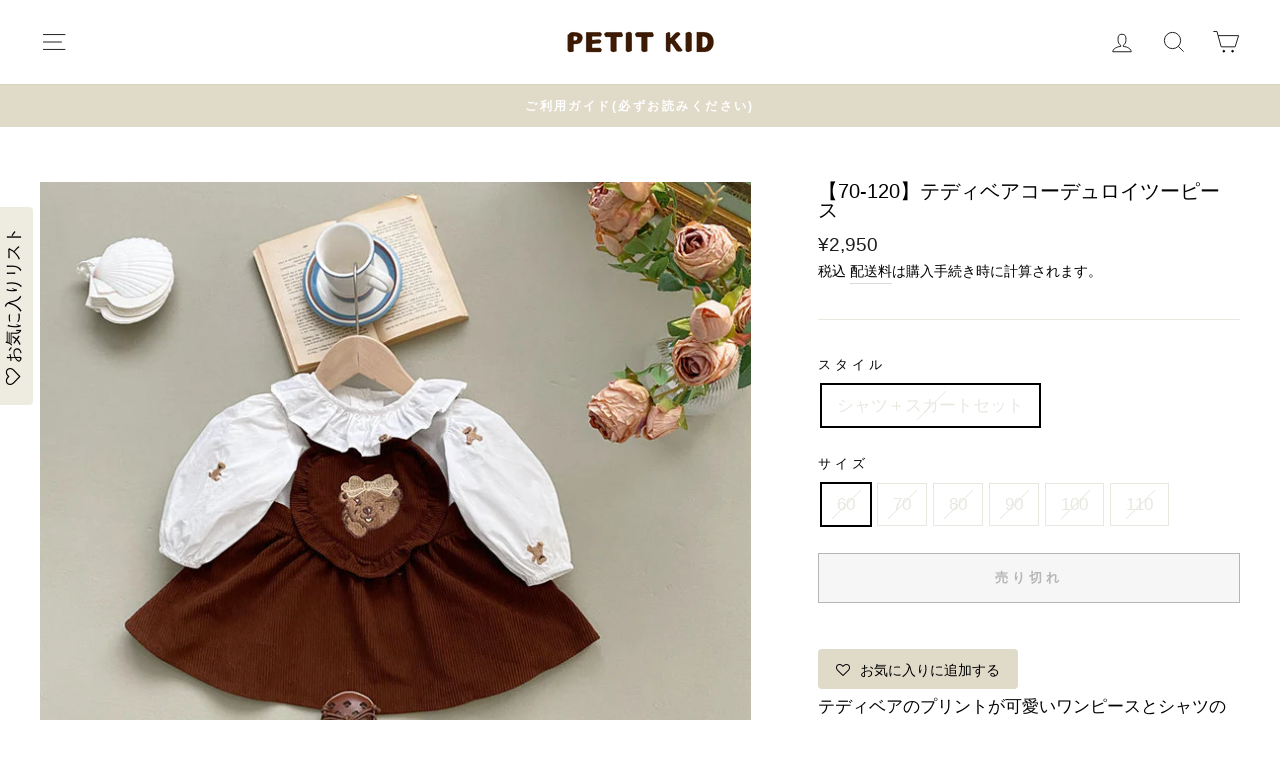

--- FILE ---
content_type: text/css
request_url: https://petitkid.shop/cdn/shop/t/7/assets/bold-upsell-custom.css?v=150135899998303055901652674723
body_size: -676
content:
/*# sourceMappingURL=/cdn/shop/t/7/assets/bold-upsell-custom.css.map?v=150135899998303055901652674723 */


--- FILE ---
content_type: text/javascript; charset=utf-8
request_url: https://petitkid.shop/products/kd11606.js
body_size: 2842
content:
{"id":7527916699844,"title":"【70-120】テディベアコーデュロイツーピース","handle":"kd11606","description":"\u003cp data-mce-fragment=\"1\"\u003eテディベアのプリントが可愛いワンピースとシャツのセット🧸\u003c\/p\u003e\n\u003cp data-mce-fragment=\"1\"\u003eこれだけで可愛いくまさんコーデの完成🤎\u003c\/p\u003e\n\u003cp data-mce-fragment=\"1\"\u003e60-110サイズまで！ \u003c\/p\u003e\n\u003cp data-mce-fragment=\"1\"\u003e \u003c\/p\u003e\n\u003cp data-mce-fragment=\"1\"\u003e\u003cspan data-mce-fragment=\"1\"\u003e✔ style \u003c\/span\u003e\u003cspan data-mce-fragment=\"1\"\u003e: \u003c\/span\u003eシャツ＋スカートセット \u003c\/p\u003e\n\u003cp data-mce-fragment=\"1\"\u003e✔ size :  60 \/ 70 \/ 80 \/ 90 \/ 100 \/ 110  \u003c\/p\u003e\n\u003cp data-mce-fragment=\"1\"\u003e\u003cspan data-mce-fragment=\"1\"\u003e✔ material \u003c\/span\u003e\u003cspan data-mce-fragment=\"1\"\u003e: cotton 95%\u003c\/span\u003e\u003c\/p\u003e\n\u003cp data-mce-fragment=\"1\"\u003e \u003c\/p\u003e\n\u003cp class=\"p1\" data-mce-fragment=\"1\"\u003e\u003cspan class=\"s1\" data-mce-fragment=\"1\"\u003e60size \/\u003cspan data-mce-fragment=\"1\"\u003e 身長60～68cm \/ 体重6.5～8㎏\u003c\/span\u003e\u003c\/span\u003e\u003c\/p\u003e\n\u003cp class=\"p1\" data-mce-fragment=\"1\"\u003e\u003cspan class=\"s1\" data-mce-fragment=\"1\"\u003e70size \/\u003c\/span\u003e\u003cspan data-mce-fragment=\"1\"\u003e 身長68～75cm \/ 体重8～9.5㎏\u003c\/span\u003e\u003cspan data-mce-fragment=\"1\"\u003e \u003c\/span\u003e\u003cspan data-mce-fragment=\"1\"\u003e \u003c\/span\u003e\u003c\/p\u003e\n\u003cp class=\"p1\" data-mce-fragment=\"1\"\u003e\u003cspan class=\"s1\" data-mce-fragment=\"1\"\u003e80size \/ 身長75～85\u003cspan data-mce-fragment=\"1\"\u003ecm \/ 体重9.5～11㎏\u003c\/span\u003e\u003cspan data-mce-fragment=\"1\"\u003e \u003c\/span\u003e\u003c\/span\u003e\u003c\/p\u003e\n\u003cp class=\"p1\" data-mce-fragment=\"1\"\u003e\u003cspan data-mce-fragment=\"1\"\u003e\u003cspan class=\"s1\" data-mce-fragment=\"1\"\u003e90size \/ 身長85～95cm \/ 体重11.5～13.5㎏\u003c\/span\u003e\u003c\/span\u003e\u003c\/p\u003e\n\u003cp class=\"p1\" data-mce-fragment=\"1\"\u003e\u003cspan class=\"s1\" data-mce-fragment=\"1\"\u003e100size \/ 身長95～105\u003cspan data-mce-fragment=\"1\"\u003ecm \/ 体重14～16㎏\u003c\/span\u003e\u003cspan data-mce-fragment=\"1\"\u003e \u003c\/span\u003e\u003c\/span\u003e\u003c\/p\u003e\n\u003cp class=\"p1\" data-mce-fragment=\"1\"\u003e\u003cspan data-mce-fragment=\"1\"\u003e\u003cspan class=\"s1\" data-mce-fragment=\"1\"\u003e110size \/ 身長105～115cm \/ 体重16～18㎏\u003c\/span\u003e\u003c\/span\u003e\u003c\/p\u003e\n\u003cp class=\"p1\" data-mce-fragment=\"1\"\u003e\u003cspan data-mce-fragment=\"1\"\u003e   \u003c\/span\u003e\u003cspan data-mce-fragment=\"1\"\u003e \u003c\/span\u003e \u003c\/p\u003e\n\u003cp class=\"p1\" data-mce-fragment=\"1\"\u003e＜ご注文前に必ずお読みください＞\u003cbr data-mce-fragment=\"1\"\u003e\u003c\/p\u003e\n\u003cul data-mce-fragment=\"1\"\u003e\n\u003cli data-mce-fragment=\"1\"\u003e皆様に安心してお買い物をいただけますよう、\u003ca href=\"https:\/\/petitkid.shop\/policies\/terms-of-service\" data-mce-fragment=\"1\" data-mce-href=\"https:\/\/petitkid.shop\/policies\/terms-of-service\"\u003e\u003cspan color=\"#4F8FD8\" data-mce-fragment=\"1\"\u003e『 利用規約 』\u003c\/span\u003e\u003c\/a\u003eを設けております。必ず目を通して頂いてからご購入をお願い致します。\u003c\/li\u003e\n\u003cli data-mce-fragment=\"1\"\u003e商品到着まで、平均10日〜20営業日（土日祝日除く）ほど頂いております。お時間に余裕をもってご注文下さいませ。ご注文が集中した場合や、発送業務、また海外の祝休日の都合により発送が遅れることもございます。予めご了承下さい。\u003c\/li\u003e\n\u003cli data-mce-fragment=\"1\"\u003eご覧頂いている商品の写真につきましては、できるだけ実物の色に近くなるように努めておりますが、お使いの環境（モニター、ブラウザ等）の違いにより、色の見え方が実物と若干異なる場合がございます。予めご了承ください。\u003c\/li\u003e\n\u003c\/ul\u003e\n\u003cp data-mce-fragment=\"1\"\u003eーーーーーーーーーーーーーーーーーーーーーー\u003c\/p\u003e\n\u003cp data-mce-fragment=\"1\"\u003eご購入前に必ず「利用規約」をご覧ください\u003c\/p\u003e\n\u003cp data-mce-fragment=\"1\"\u003e\u003ca href=\"https:\/\/petitkid.shop\/policies\/terms-of-service\" data-mce-fragment=\"1\" data-mce-href=\"https:\/\/petitkid.shop\/policies\/terms-of-service\"\u003ehttps:\/\/petitkid.shop\/policies\/terms-of-service\u003c\/a\u003e\u003c\/p\u003e\n\u003cp data-mce-fragment=\"1\"\u003e\u003cspan data-mce-fragment=\"1\"\u003eーーーーーーーーーーーーーーーーーーーーーー\u003c\/span\u003e\u003c\/p\u003e\n\u003cstyle type=\"text\/css\"\u003e\u003c!--\ntd {border: 1px solid #cccccc;}br {mso-data-placement:same-cell;}\n--\u003e\u003c\/style\u003e\n\u003cdiv id=\"iknow-qtip-0\" class=\"iknow-qtip iknow-qtip-default iknow-qtip-light iknow-qtip-shadow iknow-qtip-rounded iknow-qtip-pos-bc iknow-qtip-fixed\" role=\"alert\" aria-live=\"polite\" aria-atomic=\"false\" aria-describedby=\"iknow-qtip-0-content\" aria-hidden=\"true\" data-qtip-id=\"0\" style=\"z-index: 2147483001;\" tracking=\"false\"\u003e\n\u003cdiv class=\"iknow-qtip-tip\" style=\"display: none;\"\u003e\u003ccanvas\u003e\u003c\/canvas\u003e\u003c\/div\u003e\n\u003cdiv class=\"iknow-qtip-content\" id=\"iknow-qtip-0-content\" aria-atomic=\"true\"\u003e\n\u003csection class=\"dictionary-tooltip-inner no-results\"\u003e\n\u003cdiv class=\"entries-list\"\u003e\n\u003carticle class=\"entry\"\u003e\n\u003cdiv class=\"entry-column audio\" data-lemma=\"70size\"\u003e\u003cspan class=\"play-sound\"\u003e\u003c\/span\u003e\u003c\/div\u003e\n\u003cdiv class=\"entry-column definition\"\u003e\n\u003cp\u003e \u003c\/p\u003e\n\u003c\/div\u003e\n\u003c\/article\u003e\n\u003c\/div\u003e\n\u003c\/section\u003e\n\u003c\/div\u003e\n\u003c\/div\u003e","published_at":"2023-12-22T17:14:54+09:00","created_at":"2023-12-21T18:39:06+09:00","vendor":"petitkid","type":"ベビー用品","tags":["corduroy","shirt","シャツ","シャツ\/ブラウス","ロンパース","ワンピース"],"price":295000,"price_min":295000,"price_max":295000,"available":false,"price_varies":false,"compare_at_price":null,"compare_at_price_min":0,"compare_at_price_max":0,"compare_at_price_varies":false,"variants":[{"id":42683455373508,"title":"シャツ＋スカートセット \/ 60","option1":"シャツ＋スカートセット","option2":"60","option3":null,"sku":"KD11606OC060","requires_shipping":true,"taxable":true,"featured_image":null,"available":false,"name":"【70-120】テディベアコーデュロイツーピース - シャツ＋スカートセット \/ 60","public_title":"シャツ＋スカートセット \/ 60","options":["シャツ＋スカートセット","60"],"price":295000,"weight":0,"compare_at_price":null,"inventory_management":"shopify","barcode":"","requires_selling_plan":false,"selling_plan_allocations":[]},{"id":42683455406276,"title":"シャツ＋スカートセット \/ 70","option1":"シャツ＋スカートセット","option2":"70","option3":null,"sku":"KD11606OC070","requires_shipping":true,"taxable":true,"featured_image":null,"available":false,"name":"【70-120】テディベアコーデュロイツーピース - シャツ＋スカートセット \/ 70","public_title":"シャツ＋スカートセット \/ 70","options":["シャツ＋スカートセット","70"],"price":295000,"weight":0,"compare_at_price":null,"inventory_management":"shopify","barcode":"","requires_selling_plan":false,"selling_plan_allocations":[]},{"id":42683455439044,"title":"シャツ＋スカートセット \/ 80","option1":"シャツ＋スカートセット","option2":"80","option3":null,"sku":"KD11606OC080","requires_shipping":true,"taxable":true,"featured_image":null,"available":false,"name":"【70-120】テディベアコーデュロイツーピース - シャツ＋スカートセット \/ 80","public_title":"シャツ＋スカートセット \/ 80","options":["シャツ＋スカートセット","80"],"price":295000,"weight":0,"compare_at_price":null,"inventory_management":"shopify","barcode":"","requires_selling_plan":false,"selling_plan_allocations":[]},{"id":42683455471812,"title":"シャツ＋スカートセット \/ 90","option1":"シャツ＋スカートセット","option2":"90","option3":null,"sku":"KD11606OC090","requires_shipping":true,"taxable":true,"featured_image":null,"available":false,"name":"【70-120】テディベアコーデュロイツーピース - シャツ＋スカートセット \/ 90","public_title":"シャツ＋スカートセット \/ 90","options":["シャツ＋スカートセット","90"],"price":295000,"weight":0,"compare_at_price":null,"inventory_management":"shopify","barcode":"","requires_selling_plan":false,"selling_plan_allocations":[]},{"id":42683455504580,"title":"シャツ＋スカートセット \/ 100","option1":"シャツ＋スカートセット","option2":"100","option3":null,"sku":"KD11606OC100","requires_shipping":true,"taxable":true,"featured_image":null,"available":false,"name":"【70-120】テディベアコーデュロイツーピース - シャツ＋スカートセット \/ 100","public_title":"シャツ＋スカートセット \/ 100","options":["シャツ＋スカートセット","100"],"price":295000,"weight":0,"compare_at_price":null,"inventory_management":"shopify","barcode":"","requires_selling_plan":false,"selling_plan_allocations":[]},{"id":42683455537348,"title":"シャツ＋スカートセット \/ 110","option1":"シャツ＋スカートセット","option2":"110","option3":null,"sku":"KD11606OC110","requires_shipping":true,"taxable":true,"featured_image":null,"available":false,"name":"【70-120】テディベアコーデュロイツーピース - シャツ＋スカートセット \/ 110","public_title":"シャツ＋スカートセット \/ 110","options":["シャツ＋スカートセット","110"],"price":295000,"weight":0,"compare_at_price":null,"inventory_management":"shopify","barcode":"","requires_selling_plan":false,"selling_plan_allocations":[]}],"images":["\/\/cdn.shopify.com\/s\/files\/1\/0522\/4592\/1988\/files\/1070507B-3BBA-48EE-BDB2-23F97EB04111_1.jpg?v=1703231898","\/\/cdn.shopify.com\/s\/files\/1\/0522\/4592\/1988\/files\/B3E26413-8D48-4C52-AE12-DCB91D2BBDAA.jpg?v=1703231897","\/\/cdn.shopify.com\/s\/files\/1\/0522\/4592\/1988\/files\/B4E4AEFC-3FCA-4699-A5ED-242B761F4E3A.jpg?v=1703231898","\/\/cdn.shopify.com\/s\/files\/1\/0522\/4592\/1988\/files\/D59A3028-6148-4711-AF9C-8FFBEBABF7F4.jpg?v=1703231898","\/\/cdn.shopify.com\/s\/files\/1\/0522\/4592\/1988\/files\/AE36BA27-84F8-4F6F-A937-8C65B74955FC.jpg?v=1703231897","\/\/cdn.shopify.com\/s\/files\/1\/0522\/4592\/1988\/files\/F8172D30-3EF4-4288-9BA1-21813394D567.jpg?v=1703231899","\/\/cdn.shopify.com\/s\/files\/1\/0522\/4592\/1988\/files\/65C4CC6C-F523-492E-ABE6-7F40A2C7306B.jpg?v=1703231899","\/\/cdn.shopify.com\/s\/files\/1\/0522\/4592\/1988\/files\/BF5F3336-BC16-4F9B-BFFD-E44378E23C11.jpg?v=1703231897","\/\/cdn.shopify.com\/s\/files\/1\/0522\/4592\/1988\/files\/0B00DD97-187A-4AB0-8705-BE18266819B0.jpg?v=1703231897","\/\/cdn.shopify.com\/s\/files\/1\/0522\/4592\/1988\/files\/82A5D71E-09C5-4418-9320-939E6E855B2E.jpg?v=1703231898","\/\/cdn.shopify.com\/s\/files\/1\/0522\/4592\/1988\/files\/A13B0E95-6B6A-427A-9998-0495554FFDDA.jpg?v=1703231899","\/\/cdn.shopify.com\/s\/files\/1\/0522\/4592\/1988\/files\/A446CF03-69E6-41E4-8FB0-C42E37E2DD9F.jpg?v=1703231900","\/\/cdn.shopify.com\/s\/files\/1\/0522\/4592\/1988\/files\/54CFD17C-5697-4C70-A68C-233D947EAF84.jpg?v=1703231898"],"featured_image":"\/\/cdn.shopify.com\/s\/files\/1\/0522\/4592\/1988\/files\/1070507B-3BBA-48EE-BDB2-23F97EB04111_1.jpg?v=1703231898","options":[{"name":"スタイル","position":1,"values":["シャツ＋スカートセット"]},{"name":"サイズ","position":2,"values":["60","70","80","90","100","110"]}],"url":"\/products\/kd11606","media":[{"alt":null,"id":27983264055492,"position":1,"preview_image":{"aspect_ratio":1.0,"height":800,"width":800,"src":"https:\/\/cdn.shopify.com\/s\/files\/1\/0522\/4592\/1988\/files\/1070507B-3BBA-48EE-BDB2-23F97EB04111_1.jpg?v=1703231898"},"aspect_ratio":1.0,"height":800,"media_type":"image","src":"https:\/\/cdn.shopify.com\/s\/files\/1\/0522\/4592\/1988\/files\/1070507B-3BBA-48EE-BDB2-23F97EB04111_1.jpg?v=1703231898","width":800},{"alt":null,"id":27983264088260,"position":2,"preview_image":{"aspect_ratio":1.0,"height":800,"width":800,"src":"https:\/\/cdn.shopify.com\/s\/files\/1\/0522\/4592\/1988\/files\/B3E26413-8D48-4C52-AE12-DCB91D2BBDAA.jpg?v=1703231897"},"aspect_ratio":1.0,"height":800,"media_type":"image","src":"https:\/\/cdn.shopify.com\/s\/files\/1\/0522\/4592\/1988\/files\/B3E26413-8D48-4C52-AE12-DCB91D2BBDAA.jpg?v=1703231897","width":800},{"alt":null,"id":27983264121028,"position":3,"preview_image":{"aspect_ratio":1.0,"height":800,"width":800,"src":"https:\/\/cdn.shopify.com\/s\/files\/1\/0522\/4592\/1988\/files\/B4E4AEFC-3FCA-4699-A5ED-242B761F4E3A.jpg?v=1703231898"},"aspect_ratio":1.0,"height":800,"media_type":"image","src":"https:\/\/cdn.shopify.com\/s\/files\/1\/0522\/4592\/1988\/files\/B4E4AEFC-3FCA-4699-A5ED-242B761F4E3A.jpg?v=1703231898","width":800},{"alt":null,"id":27983264153796,"position":4,"preview_image":{"aspect_ratio":1.0,"height":800,"width":800,"src":"https:\/\/cdn.shopify.com\/s\/files\/1\/0522\/4592\/1988\/files\/D59A3028-6148-4711-AF9C-8FFBEBABF7F4.jpg?v=1703231898"},"aspect_ratio":1.0,"height":800,"media_type":"image","src":"https:\/\/cdn.shopify.com\/s\/files\/1\/0522\/4592\/1988\/files\/D59A3028-6148-4711-AF9C-8FFBEBABF7F4.jpg?v=1703231898","width":800},{"alt":null,"id":27983264186564,"position":5,"preview_image":{"aspect_ratio":1.0,"height":1137,"width":1137,"src":"https:\/\/cdn.shopify.com\/s\/files\/1\/0522\/4592\/1988\/files\/AE36BA27-84F8-4F6F-A937-8C65B74955FC.jpg?v=1703231897"},"aspect_ratio":1.0,"height":1137,"media_type":"image","src":"https:\/\/cdn.shopify.com\/s\/files\/1\/0522\/4592\/1988\/files\/AE36BA27-84F8-4F6F-A937-8C65B74955FC.jpg?v=1703231897","width":1137},{"alt":null,"id":27983264219332,"position":6,"preview_image":{"aspect_ratio":1.0,"height":1920,"width":1920,"src":"https:\/\/cdn.shopify.com\/s\/files\/1\/0522\/4592\/1988\/files\/F8172D30-3EF4-4288-9BA1-21813394D567.jpg?v=1703231899"},"aspect_ratio":1.0,"height":1920,"media_type":"image","src":"https:\/\/cdn.shopify.com\/s\/files\/1\/0522\/4592\/1988\/files\/F8172D30-3EF4-4288-9BA1-21813394D567.jpg?v=1703231899","width":1920},{"alt":null,"id":27983264252100,"position":7,"preview_image":{"aspect_ratio":1.0,"height":800,"width":800,"src":"https:\/\/cdn.shopify.com\/s\/files\/1\/0522\/4592\/1988\/files\/65C4CC6C-F523-492E-ABE6-7F40A2C7306B.jpg?v=1703231899"},"aspect_ratio":1.0,"height":800,"media_type":"image","src":"https:\/\/cdn.shopify.com\/s\/files\/1\/0522\/4592\/1988\/files\/65C4CC6C-F523-492E-ABE6-7F40A2C7306B.jpg?v=1703231899","width":800},{"alt":null,"id":27983264284868,"position":8,"preview_image":{"aspect_ratio":1.0,"height":800,"width":800,"src":"https:\/\/cdn.shopify.com\/s\/files\/1\/0522\/4592\/1988\/files\/BF5F3336-BC16-4F9B-BFFD-E44378E23C11.jpg?v=1703231897"},"aspect_ratio":1.0,"height":800,"media_type":"image","src":"https:\/\/cdn.shopify.com\/s\/files\/1\/0522\/4592\/1988\/files\/BF5F3336-BC16-4F9B-BFFD-E44378E23C11.jpg?v=1703231897","width":800},{"alt":null,"id":27983264317636,"position":9,"preview_image":{"aspect_ratio":1.0,"height":1194,"width":1194,"src":"https:\/\/cdn.shopify.com\/s\/files\/1\/0522\/4592\/1988\/files\/0B00DD97-187A-4AB0-8705-BE18266819B0.jpg?v=1703231897"},"aspect_ratio":1.0,"height":1194,"media_type":"image","src":"https:\/\/cdn.shopify.com\/s\/files\/1\/0522\/4592\/1988\/files\/0B00DD97-187A-4AB0-8705-BE18266819B0.jpg?v=1703231897","width":1194},{"alt":null,"id":27983264350404,"position":10,"preview_image":{"aspect_ratio":1.0,"height":800,"width":800,"src":"https:\/\/cdn.shopify.com\/s\/files\/1\/0522\/4592\/1988\/files\/82A5D71E-09C5-4418-9320-939E6E855B2E.jpg?v=1703231898"},"aspect_ratio":1.0,"height":800,"media_type":"image","src":"https:\/\/cdn.shopify.com\/s\/files\/1\/0522\/4592\/1988\/files\/82A5D71E-09C5-4418-9320-939E6E855B2E.jpg?v=1703231898","width":800},{"alt":null,"id":27983264383172,"position":11,"preview_image":{"aspect_ratio":1.0,"height":800,"width":800,"src":"https:\/\/cdn.shopify.com\/s\/files\/1\/0522\/4592\/1988\/files\/A13B0E95-6B6A-427A-9998-0495554FFDDA.jpg?v=1703231899"},"aspect_ratio":1.0,"height":800,"media_type":"image","src":"https:\/\/cdn.shopify.com\/s\/files\/1\/0522\/4592\/1988\/files\/A13B0E95-6B6A-427A-9998-0495554FFDDA.jpg?v=1703231899","width":800},{"alt":null,"id":27983264415940,"position":12,"preview_image":{"aspect_ratio":1.0,"height":1920,"width":1920,"src":"https:\/\/cdn.shopify.com\/s\/files\/1\/0522\/4592\/1988\/files\/A446CF03-69E6-41E4-8FB0-C42E37E2DD9F.jpg?v=1703231900"},"aspect_ratio":1.0,"height":1920,"media_type":"image","src":"https:\/\/cdn.shopify.com\/s\/files\/1\/0522\/4592\/1988\/files\/A446CF03-69E6-41E4-8FB0-C42E37E2DD9F.jpg?v=1703231900","width":1920},{"alt":null,"id":27983264448708,"position":13,"preview_image":{"aspect_ratio":1.0,"height":800,"width":800,"src":"https:\/\/cdn.shopify.com\/s\/files\/1\/0522\/4592\/1988\/files\/54CFD17C-5697-4C70-A68C-233D947EAF84.jpg?v=1703231898"},"aspect_ratio":1.0,"height":800,"media_type":"image","src":"https:\/\/cdn.shopify.com\/s\/files\/1\/0522\/4592\/1988\/files\/54CFD17C-5697-4C70-A68C-233D947EAF84.jpg?v=1703231898","width":800}],"requires_selling_plan":false,"selling_plan_groups":[]}